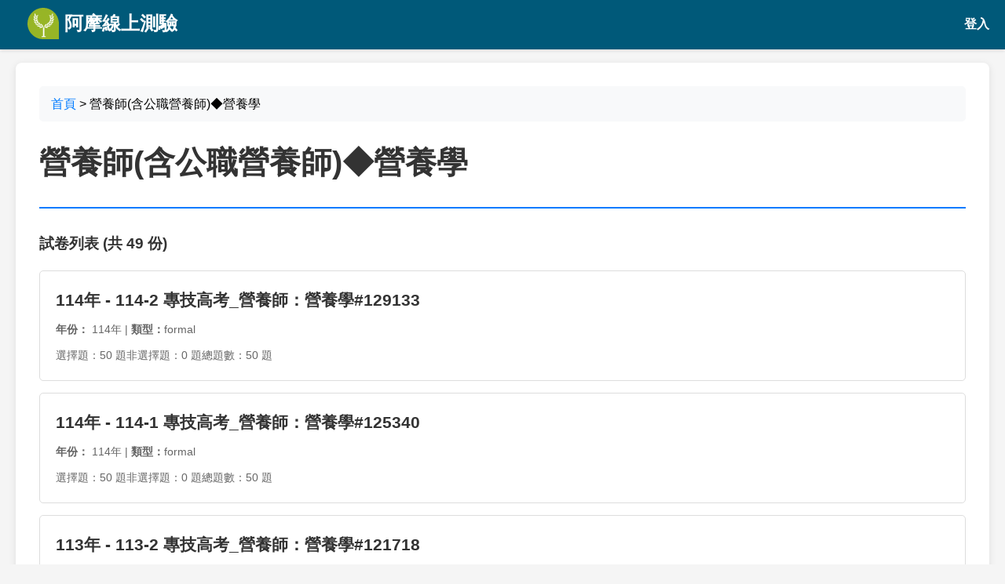

--- FILE ---
content_type: text/html; charset=UTF-8
request_url: https://yamol.tw/cat-%E7%87%9F%E9%A4%8A%E5%B8%AB%28%E5%90%AB%E5%85%AC%E8%81%B7%E7%87%9F%E9%A4%8A%E5%B8%AB%29%E2%97%86%E7%87%9F%E9%A4%8A%E5%AD%B8-799.htm
body_size: 4780
content:
<!DOCTYPE html>
<html lang="zh-TW">

<head>
    <meta charset="UTF-8">
    <meta name="viewport" content="width=device-width, initial-scale=1.0">
    <title>營養師(含公職營養師)◆營養學 - 試卷列表 | 阿摩線上測驗</title>
    <meta name="description" content="營養師(含公職營養師)◆營養學相關試卷，包含歷年考題、模擬試題等，幫助學生提升學習效果。">
    <meta name="keywords" content="營養師(含公職營養師)◆營養學,試卷,考題,歷年試題,模擬考">

    <!-- Open Graph -->
    <meta property="og:title" content="營養師(含公職營養師)◆營養學 - 試卷列表">
    <meta property="og:description" content="營養師(含公職營養師)◆營養學相關試卷，包含歷年考題、模擬試題等。">
    <meta property="og:type" content="website">

    <!-- Twitter Card -->
    <meta name="twitter:card" content="summary">
    <meta name="twitter:title" content="營養師(含公職營養師)◆營養學 - 試卷列表">
    <meta name="twitter:description" content="營養師(含公職營養師)◆營養學相關試卷，包含歷年考題、模擬試題等。">

    <style>
        body {
            font-family: 'Microsoft JhengHei', Arial, sans-serif;
            line-height: 1.6;
            margin: 0;
            padding: 20px;
            padding-top: 80px;
            /* 為固定 header 留出空間 */
            background-color: #f5f5f5;
        }

        .header {
            position: fixed;
            top: 0;
            left: 0;
            right: 0;
            height: 60px;
            background-color: #005979 !important;
            border-bottom: 3px solid #005979 !important;
            z-index: 1000;
            display: flex;
            align-items: center;
            justify-content: flex-start;
            padding: 0 20px;
            box-shadow: 0 2px 4px rgba(0, 0, 0, 0.1);
        }

        .header .logo {
            height: 40px;
            width: auto;
        }

        .header .logo-text {
            color: white;
            font-size: 24px;
            font-weight: bold;
            margin-left: 15px;
            text-decoration: none;
            display: flex;
            align-items: center;
            height: 100%;
        }

        .header .logo-text:hover {
            text-decoration: none;
            color: #f0f0f0;
        }

        .container {
            max-width: 1200px;
            margin: 0 auto;
            background: white;
            padding: 30px;
            border-radius: 8px;
            box-shadow: 0 2px 10px rgba(0, 0, 0, 0.1);
        }

        .breadcrumb {
            background: #f8f9fa;
            padding: 10px 15px;
            border-radius: 5px;
            margin-bottom: 20px;
        }

        .breadcrumb a {
            color: #007bff;
            text-decoration: none;
        }

        .breadcrumb a:hover {
            text-decoration: underline;
        }

        .classify-header {
            border-bottom: 2px solid #007bff;
            padding-bottom: 15px;
            margin-bottom: 30px;
        }

        .classify-title {
            font-size: 2.5em;
            color: #333;
            margin: 0;
        }

        .classify-meta {
            color: #666;
            margin-top: 10px;
        }

        .sub-classifies {
            background: #f8f9fa;
            padding: 20px;
            border-radius: 5px;
            margin-bottom: 30px;
        }

        .sub-classifies h3 {
            margin-top: 0;
            color: #333;
        }

        .sub-classify-grid {
            display: grid;
            grid-template-columns: repeat(auto-fill, minmax(200px, 1fr));
            gap: 10px;
        }

        .sub-classify-item {
            background: white;
            padding: 10px 15px;
            border-radius: 5px;
            border: 1px solid #ddd;
            text-decoration: none;
            color: #333;
            transition: all 0.3s;
        }

        .sub-classify-item:hover {
            background: #007bff;
            color: white;
            text-decoration: none;
        }

        .exams-section h3 {
            color: #333;
            margin-bottom: 20px;
        }

        .exam-item {
            background: white;
            border: 1px solid #ddd;
            border-radius: 5px;
            padding: 20px;
            margin-bottom: 15px;
            transition: all 0.3s;
            display: block;
            text-decoration: none;
            color: inherit;
        }

        .exam-item:hover {
            box-shadow: 0 4px 15px rgba(0, 0, 0, 0.1);
            transform: translateY(-2px);
            text-decoration: none;
            color: inherit;
        }

        .exam-title {
            font-size: 1.3em;
            color: #333;
            margin: 0 0 10px 0;
            font-weight: bold;
        }

        .exam-meta {
            color: #666;
            font-size: 0.9em;
            margin-bottom: 10px;
        }

        .exam-stats {
            display: flex;
            gap: 20px;
            color: #666;
            font-size: 0.9em;
        }

        .pagination {
            text-align: center;
            margin-top: 30px;
        }

        .pagination a,
        .pagination span {
            display: inline-block;
            padding: 8px 12px;
            margin: 0 2px;
            border: 1px solid #ddd;
            border-radius: 3px;
            text-decoration: none;
            color: #007bff;
        }

        .pagination .current {
            background: #007bff;
            color: white;
            border-color: #007bff;
        }

        .pagination a:hover {
            background: #f8f9fa;
        }

        .no-exams {
            text-align: center;
            color: #666;
            font-style: italic;
            padding: 40px;
        }
    </style>
    <script>
        // 檢查是否有 id 和 idrand cookie
        function getCookie(name) {
            const value = `; ${document.cookie}`;
            const parts = value.split(`; ${name}=`);
            if (parts.length === 2) return parts.pop().split(';').shift();
            return null;
        }

        const idCookie = getCookie('id');
        const idrandCookie = getCookie('idrand');

        if (idCookie && idrandCookie) {
            // 如果有兩個 cookie，轉向到 app.yamol.tw
            window.location.href = 'https://app.yamol.tw/examoption_exam?catid=799';
        }
    </script>
</head>

<body>
    <!-- 固定 Header -->
    <header class="header">
	<a href="https://app.yamol.tw/?mt=364" class="logo-text">
		<img src="https://app.yamol.tw/static/svg/LogoSimple.e08e006a.svg" alt="Yamol Logo" class="logo" onerror="this.style.display='none'">
			 &nbsp;阿摩線上測驗
	</a>
	<span style="margin-left:auto">
		<a href="https://app.yamol.tw/login?redirect_url=/examoption_exam?catid=799&mt=364" style="color:#fff;text-decoration:none;font-weight:600;">登入</a>
	</span>
    
</header>
<style>
        body {
            font-family: 'Microsoft JhengHei', Arial, sans-serif;
            line-height: 1.6;
            margin: 0;
            padding: 20px;
            padding-top: 80px;
            /* 為固定 header 留出空間 */
            background-color: #f5f5f5;
        }

        

        .container {
            max-width: 1200px;
            margin: 0 auto;
            background: white;
            padding: 30px;
            border-radius: 8px;
            box-shadow: 0 2px 10px rgba(0, 0, 0, 0.1);
            overflow-x: auto;
        }

    .header {
            position: fixed;
            top: 0;
            left: 0;
            right: 0;
            height: 60px;
            background-color: #005979 !important;
            border-bottom: 3px solid #005979 !important;
            z-index: 1000;
            display: flex;
            align-items: center;
            padding: 0 20px;
            box-shadow: 0 2px 4px rgba(0, 0, 0, 0.1);
        }

        .header .logo {
            height: 40px;
            width: auto;
        }

        .header .logo-text {
            color: white;
            font-size: 24px;
            font-weight: bold;
            margin-left: 15px;
            text-decoration: none;
            display: flex;
            align-items: center;
            height: 100%;
        }

        .header .logo-text:hover {
            text-decoration: none;
            color: #f0f0f0;
        }   
</style>    <div class="container">
        <!-- 麵包屑導航 -->
        <nav class="breadcrumb">
            <a href="/">首頁</a>
                        > 營養師(含公職營養師)◆營養學
        </nav>

        <!-- 分類標題 -->
        <div class="classify-header">
            <h1 class="classify-title">營養師(含公職營養師)◆營養學</h1>
            <div class="classify-meta">
                                            </div>
        </div>

        <!-- 子分類 -->
        
        <!-- 試卷列表 -->
        <div class="exams-section">
            <h3>試卷列表 (共 49 份)</h3>

                                    <a href="/exam-114%E5%B9%B4++1142+%E5%B0%88%E6%8A%80%E9%AB%98%E8%80%83_%E7%87%9F%E9%A4%8A%E5%B8%AB%EF%BC%9A%E7%87%9F%E9%A4%8A%E5%AD%B8129133-129133.htm" class="exam-item">
                <h4 class="exam-title">114年 - 114-2 專技高考_營養師：營養學#129133</h4>
                <div class="exam-meta">
                    <strong>年份：</strong>
                                        114年
                                        | <strong>類型：</strong>formal
                </div>
                <div class="exam-stats">
                    <span>選擇題：50 題</span>
                    <span>非選擇題：0 題</span>
                    <span>總題數：50 題</span>
                </div>
            </a>
                        <a href="/exam-114%E5%B9%B4++1141+%E5%B0%88%E6%8A%80%E9%AB%98%E8%80%83_%E7%87%9F%E9%A4%8A%E5%B8%AB%EF%BC%9A%E7%87%9F%E9%A4%8A%E5%AD%B8125340-125340.htm" class="exam-item">
                <h4 class="exam-title">114年 - 114-1 專技高考_營養師：營養學#125340</h4>
                <div class="exam-meta">
                    <strong>年份：</strong>
                                        114年
                                        | <strong>類型：</strong>formal
                </div>
                <div class="exam-stats">
                    <span>選擇題：50 題</span>
                    <span>非選擇題：0 題</span>
                    <span>總題數：50 題</span>
                </div>
            </a>
                        <a href="/exam-113%E5%B9%B4++1132+%E5%B0%88%E6%8A%80%E9%AB%98%E8%80%83_%E7%87%9F%E9%A4%8A%E5%B8%AB%EF%BC%9A%E7%87%9F%E9%A4%8A%E5%AD%B8121718-121718.htm" class="exam-item">
                <h4 class="exam-title">113年 - 113-2 專技高考_營養師：營養學#121718</h4>
                <div class="exam-meta">
                    <strong>年份：</strong>
                                        113年
                                        | <strong>類型：</strong>formal
                </div>
                <div class="exam-stats">
                    <span>選擇題：50 題</span>
                    <span>非選擇題：0 題</span>
                    <span>總題數：50 題</span>
                </div>
            </a>
                        <a href="/exam-113%E5%B9%B4++1131+%E5%B0%88%E6%8A%80%E9%AB%98%E8%80%83_%E7%87%9F%E9%A4%8A%E5%B8%AB%EF%BC%9A%E7%87%9F%E9%A4%8A%E5%AD%B8118844-118844.htm" class="exam-item">
                <h4 class="exam-title">113年 - 113-1 專技高考_營養師：營養學#118844</h4>
                <div class="exam-meta">
                    <strong>年份：</strong>
                                        113年
                                        | <strong>類型：</strong>formal
                </div>
                <div class="exam-stats">
                    <span>選擇題：50 題</span>
                    <span>非選擇題：0 題</span>
                    <span>總題數：50 題</span>
                </div>
            </a>
                        <a href="/exam-112%E5%B9%B4++1122+%E5%B0%88%E6%8A%80%E9%AB%98%E8%80%83_%E7%87%9F%E9%A4%8A%E5%B8%AB%EF%BC%9A%E7%87%9F%E9%A4%8A%E5%AD%B8115957-115957.htm" class="exam-item">
                <h4 class="exam-title">112年 - 112-2 專技高考_營養師：營養學#115957</h4>
                <div class="exam-meta">
                    <strong>年份：</strong>
                                        112年
                                        | <strong>類型：</strong>formal
                </div>
                <div class="exam-stats">
                    <span>選擇題：40 題</span>
                    <span>非選擇題：2 題</span>
                    <span>總題數：42 題</span>
                </div>
            </a>
                        <a href="/exam-112%E5%B9%B4++1121+%E5%B0%88%E6%8A%80%E9%AB%98%E8%80%83_%E7%87%9F%E9%A4%8A%E5%B8%AB%EF%BC%9A%E7%87%9F%E9%A4%8A%E5%AD%B8113245-113245.htm" class="exam-item">
                <h4 class="exam-title">112年 - 112-1 專技高考_營養師：營養學#113245</h4>
                <div class="exam-meta">
                    <strong>年份：</strong>
                                        112年
                                        | <strong>類型：</strong>formal
                </div>
                <div class="exam-stats">
                    <span>選擇題：40 題</span>
                    <span>非選擇題：3 題</span>
                    <span>總題數：43 題</span>
                </div>
            </a>
                        <a href="/exam-111%E5%B9%B4++1112+%E5%B0%88%E6%8A%80%E9%AB%98%E8%80%83_%E7%87%9F%E9%A4%8A%E5%B8%AB%EF%BC%9A%E7%87%9F%E9%A4%8A%E5%AD%B8109962-109962.htm" class="exam-item">
                <h4 class="exam-title">111年 - 111-2 專技高考_營養師：營養學#109962</h4>
                <div class="exam-meta">
                    <strong>年份：</strong>
                                        111年
                                        | <strong>類型：</strong>formal
                </div>
                <div class="exam-stats">
                    <span>選擇題：40 題</span>
                    <span>非選擇題：2 題</span>
                    <span>總題數：42 題</span>
                </div>
            </a>
                        <a href="/exam-111%E5%B9%B4++1111+%E5%B0%88%E6%8A%80%E9%AB%98%E8%80%83_%E7%87%9F%E9%A4%8A%E5%B8%AB%EF%BC%9A%E7%87%9F%E9%A4%8A%E5%AD%B8106374-106374.htm" class="exam-item">
                <h4 class="exam-title">111年 - 111-1 專技高考_營養師：營養學#106374</h4>
                <div class="exam-meta">
                    <strong>年份：</strong>
                                        111年
                                        | <strong>類型：</strong>formal
                </div>
                <div class="exam-stats">
                    <span>選擇題：40 題</span>
                    <span>非選擇題：2 題</span>
                    <span>總題數：42 題</span>
                </div>
            </a>
                        <a href="/exam-110%E5%B9%B4++1102+%E5%B0%88%E6%8A%80%E9%AB%98%E8%80%83_%E7%87%9F%E9%A4%8A%E5%B8%AB%EF%BC%9A%E7%87%9F%E9%A4%8A%E5%AD%B8100644-100644.htm" class="exam-item">
                <h4 class="exam-title">110年 - 110-2 專技高考_營養師：營養學#100644</h4>
                <div class="exam-meta">
                    <strong>年份：</strong>
                                        110年
                                        | <strong>類型：</strong>formal
                </div>
                <div class="exam-stats">
                    <span>選擇題：40 題</span>
                    <span>非選擇題：2 題</span>
                    <span>總題數：42 題</span>
                </div>
            </a>
                        <a href="/exam-110%E5%B9%B4++1101+%E5%B0%88%E6%8A%80%E9%AB%98%E8%80%83_%E7%87%9F%E9%A4%8A%E5%B8%AB%EF%BC%9A%E7%87%9F%E9%A4%8A%E5%AD%B896432-96432.htm" class="exam-item">
                <h4 class="exam-title">110年 - 110-1 專技高考_營養師：營養學#96432</h4>
                <div class="exam-meta">
                    <strong>年份：</strong>
                                        110年
                                        | <strong>類型：</strong>formal
                </div>
                <div class="exam-stats">
                    <span>選擇題：40 題</span>
                    <span>非選擇題：2 題</span>
                    <span>總題數：42 題</span>
                </div>
            </a>
            
            <!-- 分頁 -->
                        <div class="pagination">
                <nav role="navigation" aria-label="Pagination Navigation" class="flex items-center justify-between">
        <div class="flex justify-between flex-1 sm:hidden">
                            <span class="relative inline-flex items-center px-4 py-2 text-sm font-medium text-gray-500 bg-white border border-gray-300 cursor-default leading-5 rounded-md dark:text-gray-600 dark:bg-gray-800 dark:border-gray-600">
                    &laquo; 上一頁
                </span>
            
                            <a href="/cat-%E7%87%9F%E9%A4%8A%E5%B8%AB%28%E5%90%AB%E5%85%AC%E8%81%B7%E7%87%9F%E9%A4%8A%E5%B8%AB%29%E2%97%86%E7%87%9F%E9%A4%8A%E5%AD%B8-799.htm?userobot=1&amp;page=2" class="relative inline-flex items-center px-4 py-2 ml-3 text-sm font-medium text-gray-700 bg-white border border-gray-300 leading-5 rounded-md hover:text-gray-500 focus:outline-none focus:ring ring-gray-300 focus:border-blue-300 active:bg-gray-100 active:text-gray-700 transition ease-in-out duration-150 dark:bg-gray-800 dark:border-gray-600 dark:text-gray-300 dark:focus:border-blue-700 dark:active:bg-gray-700 dark:active:text-gray-300">
                    下一頁 &raquo;
                </a>
                    </div>

        <div class="hidden sm:flex-1 sm:flex sm:items-center sm:justify-between">
            <div>
                <p class="text-sm text-gray-700 leading-5 dark:text-gray-400">
                    Showing
                                            <span class="font-medium">1</span>
                        to
                        <span class="font-medium">10</span>
                                        of
                    <span class="font-medium">49</span>
                    results
                </p>
            </div>

            <div>
                <span class="relative z-0 inline-flex rtl:flex-row-reverse shadow-sm rounded-md">
                    
                                            <span aria-disabled="true" aria-label="&amp;laquo; 上一頁">
                            <span class="relative inline-flex items-center px-2 py-2 text-sm font-medium text-gray-500 bg-white border border-gray-300 cursor-default rounded-l-md leading-5 dark:bg-gray-800 dark:border-gray-600" aria-hidden="true">
                                <svg class="w-5 h-5" fill="currentColor" viewBox="0 0 20 20">
                                    <path fill-rule="evenodd" d="M12.707 5.293a1 1 0 010 1.414L9.414 10l3.293 3.293a1 1 0 01-1.414 1.414l-4-4a1 1 0 010-1.414l4-4a1 1 0 011.414 0z" clip-rule="evenodd" />
                                </svg>
                            </span>
                        </span>
                    
                    
                                            
                        
                        
                                                                                                                        <span aria-current="page">
                                        <span class="relative inline-flex items-center px-4 py-2 -ml-px text-sm font-medium text-gray-500 bg-white border border-gray-300 cursor-default leading-5 dark:bg-gray-800 dark:border-gray-600">1</span>
                                    </span>
                                                                                                                                <a href="/cat-%E7%87%9F%E9%A4%8A%E5%B8%AB%28%E5%90%AB%E5%85%AC%E8%81%B7%E7%87%9F%E9%A4%8A%E5%B8%AB%29%E2%97%86%E7%87%9F%E9%A4%8A%E5%AD%B8-799.htm?userobot=1&amp;page=2" class="relative inline-flex items-center px-4 py-2 -ml-px text-sm font-medium text-gray-700 bg-white border border-gray-300 leading-5 hover:text-gray-500 focus:z-10 focus:outline-none focus:ring ring-gray-300 focus:border-blue-300 active:bg-gray-100 active:text-gray-700 transition ease-in-out duration-150 dark:bg-gray-800 dark:border-gray-600 dark:text-gray-400 dark:hover:text-gray-300 dark:active:bg-gray-700 dark:focus:border-blue-800" aria-label="Go to page 2">
                                        2
                                    </a>
                                                                                                                                <a href="/cat-%E7%87%9F%E9%A4%8A%E5%B8%AB%28%E5%90%AB%E5%85%AC%E8%81%B7%E7%87%9F%E9%A4%8A%E5%B8%AB%29%E2%97%86%E7%87%9F%E9%A4%8A%E5%AD%B8-799.htm?userobot=1&amp;page=3" class="relative inline-flex items-center px-4 py-2 -ml-px text-sm font-medium text-gray-700 bg-white border border-gray-300 leading-5 hover:text-gray-500 focus:z-10 focus:outline-none focus:ring ring-gray-300 focus:border-blue-300 active:bg-gray-100 active:text-gray-700 transition ease-in-out duration-150 dark:bg-gray-800 dark:border-gray-600 dark:text-gray-400 dark:hover:text-gray-300 dark:active:bg-gray-700 dark:focus:border-blue-800" aria-label="Go to page 3">
                                        3
                                    </a>
                                                                                                                                <a href="/cat-%E7%87%9F%E9%A4%8A%E5%B8%AB%28%E5%90%AB%E5%85%AC%E8%81%B7%E7%87%9F%E9%A4%8A%E5%B8%AB%29%E2%97%86%E7%87%9F%E9%A4%8A%E5%AD%B8-799.htm?userobot=1&amp;page=4" class="relative inline-flex items-center px-4 py-2 -ml-px text-sm font-medium text-gray-700 bg-white border border-gray-300 leading-5 hover:text-gray-500 focus:z-10 focus:outline-none focus:ring ring-gray-300 focus:border-blue-300 active:bg-gray-100 active:text-gray-700 transition ease-in-out duration-150 dark:bg-gray-800 dark:border-gray-600 dark:text-gray-400 dark:hover:text-gray-300 dark:active:bg-gray-700 dark:focus:border-blue-800" aria-label="Go to page 4">
                                        4
                                    </a>
                                                                                                                                <a href="/cat-%E7%87%9F%E9%A4%8A%E5%B8%AB%28%E5%90%AB%E5%85%AC%E8%81%B7%E7%87%9F%E9%A4%8A%E5%B8%AB%29%E2%97%86%E7%87%9F%E9%A4%8A%E5%AD%B8-799.htm?userobot=1&amp;page=5" class="relative inline-flex items-center px-4 py-2 -ml-px text-sm font-medium text-gray-700 bg-white border border-gray-300 leading-5 hover:text-gray-500 focus:z-10 focus:outline-none focus:ring ring-gray-300 focus:border-blue-300 active:bg-gray-100 active:text-gray-700 transition ease-in-out duration-150 dark:bg-gray-800 dark:border-gray-600 dark:text-gray-400 dark:hover:text-gray-300 dark:active:bg-gray-700 dark:focus:border-blue-800" aria-label="Go to page 5">
                                        5
                                    </a>
                                                                                                        
                    
                                            <a href="/cat-%E7%87%9F%E9%A4%8A%E5%B8%AB%28%E5%90%AB%E5%85%AC%E8%81%B7%E7%87%9F%E9%A4%8A%E5%B8%AB%29%E2%97%86%E7%87%9F%E9%A4%8A%E5%AD%B8-799.htm?userobot=1&amp;page=2" rel="next" class="relative inline-flex items-center px-2 py-2 -ml-px text-sm font-medium text-gray-500 bg-white border border-gray-300 rounded-r-md leading-5 hover:text-gray-400 focus:z-10 focus:outline-none focus:ring ring-gray-300 focus:border-blue-300 active:bg-gray-100 active:text-gray-500 transition ease-in-out duration-150 dark:bg-gray-800 dark:border-gray-600 dark:active:bg-gray-700 dark:focus:border-blue-800" aria-label="下一頁 &amp;raquo;">
                            <svg class="w-5 h-5" fill="currentColor" viewBox="0 0 20 20">
                                <path fill-rule="evenodd" d="M7.293 14.707a1 1 0 010-1.414L10.586 10 7.293 6.707a1 1 0 011.414-1.414l4 4a1 1 0 010 1.414l-4 4a1 1 0 01-1.414 0z" clip-rule="evenodd" />
                            </svg>
                        </a>
                                    </span>
            </div>
        </div>
    </nav>

            </div>
                                </div>
    </div>


    <!-- Footer for Search Engines -->
<footer style="background: #005979; color: white; padding: 0 0; margin-top: 50px;">
    <div style="max-width: 1200px; margin: 0 auto; padding: 0 30px;">
        <div style="display: flex; justify-content: space-between; align-items: center; flex-wrap: wrap;">
            <div style="flex: 1; min-width: 300px;">
                <h3 style="color: white; margin: 0 0 15px 0; font-size: 1.5em;">阿摩線上測驗</h3>
                <p style="margin: 0; line-height: 1.6; opacity: 0.9;">
                    提供最完整的考試資料庫，包含歷年試題、詳解、申論題等學習資源，<br>
                    幫助學生有效準備各類考試。
                </p>
            </div>
            <div style="flex: 1; min-width: 200px; text-align: right;">
                <div style="margin-bottom: 15px;">
                                    </div>
                <div style="opacity: 0.8; font-size: 0.9em;">
                    © 2008-2026 Yamol Tech Ltd. All Rights Reserved.<br>阿摩線上測驗--最強大的互動線上測驗 版權所有
                </div>
            </div>
        </div>
        <div style="border-top: 1px solid rgba(255,255,255,0.2); margin-top: 20px; padding-top: 20px; text-align: center; opacity: 0.8;">
            <p style="margin: 0; font-size: 0.9em;">
                如有任何問題或建議，歡迎聯繫我們
            </p>
        </div>
    </div>
</footer></body>

</html>